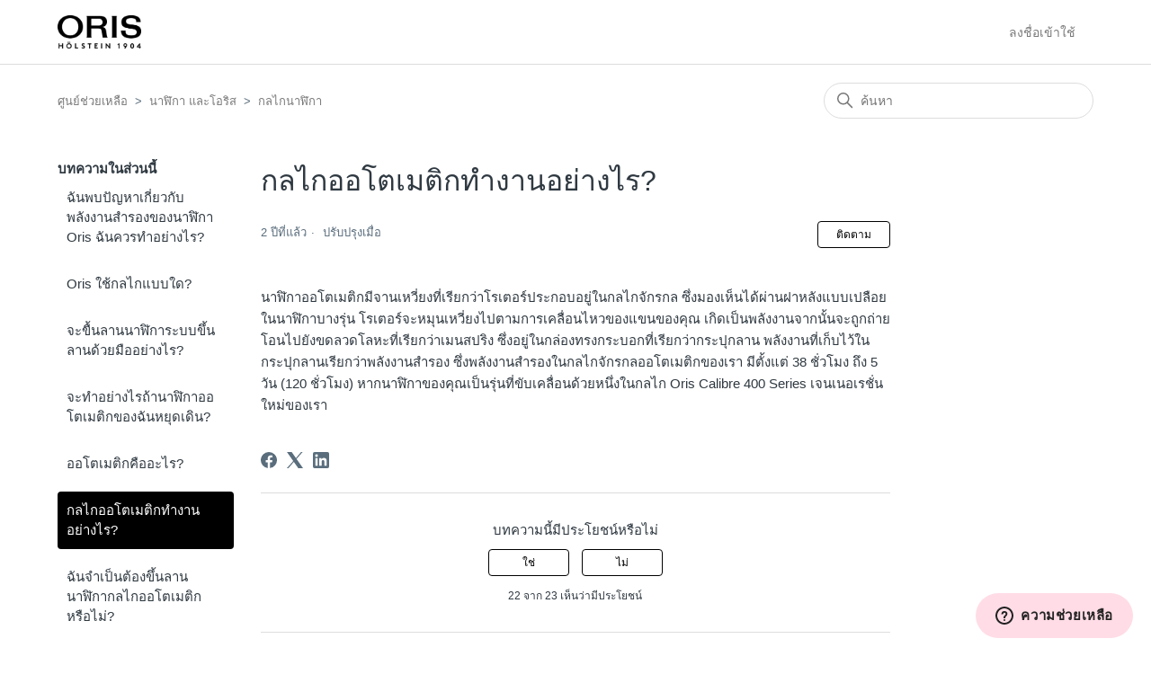

--- FILE ---
content_type: text/html; charset=utf-8
request_url: https://helpcenter.oris.ch/hc/th/articles/16999085192209-%E0%B8%81%E0%B8%A5%E0%B9%84%E0%B8%81%E0%B8%AD%E0%B8%AD%E0%B9%82%E0%B8%95%E0%B9%80%E0%B8%A1%E0%B8%95%E0%B8%B4%E0%B8%81%E0%B8%97%E0%B8%B3%E0%B8%87%E0%B8%B2%E0%B8%99%E0%B8%AD%E0%B8%A2-%E0%B8%B2%E0%B8%87%E0%B9%84%E0%B8%A3
body_size: 9225
content:
<!DOCTYPE html>
<html dir="ltr" lang="th">
<head>
  <meta charset="utf-8" />
  <!-- v26831 -->


  <title>กลไกออโตเมติกทำงานอย่างไร? &ndash; ศูนย์ช่วยเหลือ</title>

  

  <meta name="description" content="นาฬิกาออโตเมติกมีจานเหวี่ยงที่เรียกว่าโรเตอร์ประกอบอยู่ในกลไกจักรกล ซึ่งมองเห็นได้ผ่านฝาหลังแบบเปลือยในนาฬิกาบางรุ่น..." /><meta property="og:image" content="https://helpcenter.oris.ch/hc/theming_assets/01JRWMP667XKPG8M383AZCQQ1N" />
<meta property="og:type" content="website" />
<meta property="og:site_name" content="ศูนย์ช่วยเหลือ" />
<meta property="og:title" content="กลไกออโตเมติกทำงานอย่างไร?" />
<meta property="og:description" content="นาฬิกาออโตเมติกมีจานเหวี่ยงที่เรียกว่าโรเตอร์ประกอบอยู่ในกลไกจักรกล ซึ่งมองเห็นได้ผ่านฝาหลังแบบเปลือยในนาฬิกาบางรุ่น โรเตอร์จะหมุนเหวี่ยงไปตามการเคลื่อนไหวของแขนของคุณ เกิดเป็นพลังงานจากนั้นจะถูกถ่..." />
<meta property="og:url" content="https://helpcenter.oris.ch/hc/th/articles/16999085192209" />
<link rel="canonical" href="https://helpcenter.oris.ch/hc/th/articles/16999085192209-%E0%B8%81%E0%B8%A5%E0%B9%84%E0%B8%81%E0%B8%AD%E0%B8%AD%E0%B9%82%E0%B8%95%E0%B9%80%E0%B8%A1%E0%B8%95%E0%B8%B4%E0%B8%81%E0%B8%97%E0%B8%B3%E0%B8%87%E0%B8%B2%E0%B8%99%E0%B8%AD%E0%B8%A2-%E0%B8%B2%E0%B8%87%E0%B9%84%E0%B8%A3">
<link rel="alternate" hreflang="de" href="https://helpcenter.oris.ch/hc/de/articles/16999085192209-Wie-funktioniert-ein-Automatikuhrwerk">
<link rel="alternate" hreflang="en-gb" href="https://helpcenter.oris.ch/hc/en-gb/articles/16999085192209-How-does-an-automatic-movement-work">
<link rel="alternate" hreflang="es" href="https://helpcenter.oris.ch/hc/es/articles/16999085192209--C%C3%B3mo-funciona-el-movimiento-autom%C3%A1tico">
<link rel="alternate" hreflang="fr" href="https://helpcenter.oris.ch/hc/fr/articles/16999085192209-Comment-fonctionne-un-mouvement-automatique">
<link rel="alternate" hreflang="it" href="https://helpcenter.oris.ch/hc/it/articles/16999085192209-Come-funziona-un-movimento-automatico">
<link rel="alternate" hreflang="ja" href="https://helpcenter.oris.ch/hc/ja/articles/16999085192209-%E8%87%AA%E5%8B%95%E5%B7%BB%E3%81%AE%E4%BB%95%E7%B5%84%E3%81%BF%E3%82%92%E6%95%99%E3%81%88%E3%81%A6%E3%81%8F%E3%81%A0%E3%81%95%E3%81%84">
<link rel="alternate" hreflang="ko" href="https://helpcenter.oris.ch/hc/ko/articles/16999085192209-%EC%9E%90%EB%8F%99%EC%8B%9D-%EB%AC%B4%EB%B8%8C%EB%A8%BC%ED%8A%B8%EB%8A%94-%EC%96%B4%EB%96%BB%EA%B2%8C-%EC%9E%91%EB%8F%99%ED%95%A9%EB%8B%88%EA%B9%8C">
<link rel="alternate" hreflang="pt" href="https://helpcenter.oris.ch/hc/pt/articles/16999085192209-Como-funciona-um-movimento-autom%C3%A1tico">
<link rel="alternate" hreflang="ru" href="https://helpcenter.oris.ch/hc/ru/articles/16999085192209-%D0%9A%D0%B0%D0%BA-%D1%80%D0%B0%D0%B1%D0%BE%D1%82%D0%B0%D0%B5%D1%82-%D0%B0%D0%B2%D1%82%D0%BE%D0%BC%D0%B0%D1%82%D0%B8%D1%87%D0%B5%D1%81%D0%BA%D0%B8%D0%B9-%D0%BC%D0%B5%D1%85%D0%B0%D0%BD%D0%B8%D0%B7%D0%BC">
<link rel="alternate" hreflang="th" href="https://helpcenter.oris.ch/hc/th/articles/16999085192209-%E0%B8%81%E0%B8%A5%E0%B9%84%E0%B8%81%E0%B8%AD%E0%B8%AD%E0%B9%82%E0%B8%95%E0%B9%80%E0%B8%A1%E0%B8%95%E0%B8%B4%E0%B8%81%E0%B8%97%E0%B8%B3%E0%B8%87%E0%B8%B2%E0%B8%99%E0%B8%AD%E0%B8%A2-%E0%B8%B2%E0%B8%87%E0%B9%84%E0%B8%A3">
<link rel="alternate" hreflang="tr" href="https://helpcenter.oris.ch/hc/tr/articles/16999085192209-Otomatik-mekanizma-nas%C4%B1l-%C3%A7al%C4%B1%C5%9F%C4%B1r">
<link rel="alternate" hreflang="x-default" href="https://helpcenter.oris.ch/hc/en-gb/articles/16999085192209-How-does-an-automatic-movement-work">
<link rel="alternate" hreflang="zh" href="https://helpcenter.oris.ch/hc/zh-tw/articles/16999085192209-%E8%87%AA%E5%8B%95%E4%B8%8A%E9%8D%8A%E7%9A%84%E6%A9%9F%E8%8A%AF%E5%A6%82%E4%BD%95%E9%81%8B%E4%BD%9C">
<link rel="alternate" hreflang="zh-cn" href="https://helpcenter.oris.ch/hc/zh-cn/articles/16999085192209-%E8%87%AA%E5%8A%A8%E6%9C%BA%E8%8A%AF%E5%A6%82%E4%BD%95%E8%BF%90%E4%BD%9C">
<link rel="alternate" hreflang="zh-tw" href="https://helpcenter.oris.ch/hc/zh-tw/articles/16999085192209-%E8%87%AA%E5%8B%95%E4%B8%8A%E9%8D%8A%E7%9A%84%E6%A9%9F%E8%8A%AF%E5%A6%82%E4%BD%95%E9%81%8B%E4%BD%9C">

  <link rel="stylesheet" href="//static.zdassets.com/hc/assets/application-f34d73e002337ab267a13449ad9d7955.css" media="all" id="stylesheet" />
  <link rel="stylesheet" type="text/css" href="/hc/theming_assets/10457660/360001681237/style.css?digest=34405325175825">

  <link rel="icon" type="image/x-icon" href="/hc/theming_assets/01JRWMV7CPD58X9C43H4GP1FRP">

    

  <meta content="width=device-width, initial-scale=1.0" name="viewport" />

  
</head>
<body class="">
  
  
  

  <a class="skip-navigation" tabindex="1" href="#main-content">ข้ามไปยังเนื้อหาหลัก</a>

<header class="header">
  <!-- <div class="logo">
    <a title="หน้าหลัก" href="/hc/th">
      <img src="/hc/theming_assets/01JRWMP667XKPG8M383AZCQQ1N" alt="โฮมเพจศูนย์ความช่วยเหลือ ศูนย์ช่วยเหลือ" />
      
        <span aria-hidden="true">ศูนย์ช่วยเหลือ</span>
      
    </a>
  </div> -->
  <div class="logo">
  <a href="https://www.oris.ch">
      <img src="/hc/theming_assets/01JRWMP667XKPG8M383AZCQQ1N" alt="โฮมเพจศูนย์ความช่วยเหลือ ศูนย์ช่วยเหลือ" />
  </a>
</div>
  <div class="nav-wrapper">
    <button class="menu-button" aria-controls="user-nav" aria-expanded="false" aria-label="สลับเมนูการนาวิเกต">
      <svg xmlns="http://www.w3.org/2000/svg" width="16" height="16" focusable="false" viewBox="0 0 16 16" class="icon-menu">
        <path fill="none" stroke="currentColor" stroke-linecap="round" d="M1.5 3.5h13m-13 4h13m-13 4h13"/>
      </svg>
    </button>
    <nav class="user-nav" id="user-nav">
      
      <!-- <a class="submit-a-request" href="/hc/th/requests/new">ส่งคำร้องขอ</a> -->
    </nav>
    
      <a class="sign-in" rel="nofollow" data-auth-action="signin" title="เปิดบทสนทนา" role="button" href="/hc/th/signin?return_to=https%3A%2F%2Fhelpcenter.oris.ch%2Fhc%2Fth%2Farticles%2F16999085192209-%25E0%25B8%2581%25E0%25B8%25A5%25E0%25B9%2584%25E0%25B8%2581%25E0%25B8%25AD%25E0%25B8%25AD%25E0%25B9%2582%25E0%25B8%2595%25E0%25B9%2580%25E0%25B8%25A1%25E0%25B8%2595%25E0%25B8%25B4%25E0%25B8%2581%25E0%25B8%2597%25E0%25B8%25B3%25E0%25B8%2587%25E0%25B8%25B2%25E0%25B8%2599%25E0%25B8%25AD%25E0%25B8%25A2-%25E0%25B8%25B2%25E0%25B8%2587%25E0%25B9%2584%25E0%25B8%25A3">
        ลงชื่อเข้าใช้
      </a>
    
  </div>
</header>


  <main role="main">
    <div class="container-divider"></div>
<div class="container">
  <nav class="sub-nav">
    <ol class="breadcrumbs">
  
    <li title="ศูนย์ช่วยเหลือ">
      
        <a href="/hc/th">ศูนย์ช่วยเหลือ</a>
      
    </li>
  
    <li title="นาฬิกา และโอริส">
      
        <a href="/hc/th/categories/360003592098-%E0%B8%99%E0%B8%B2%E0%B8%AC%E0%B8%B4%E0%B8%81%E0%B8%B2-%E0%B9%81%E0%B8%A5%E0%B8%B0%E0%B9%82%E0%B8%AD%E0%B8%A3%E0%B8%B4%E0%B8%AA">นาฬิกา และโอริส</a>
      
    </li>
  
    <li title="กลไกนาฬิกา">
      
        <a href="/hc/th/sections/4403065711889-%E0%B8%81%E0%B8%A5%E0%B9%84%E0%B8%81%E0%B8%99%E0%B8%B2%E0%B8%AC%E0%B8%B4%E0%B8%81%E0%B8%B2">กลไกนาฬิกา</a>
      
    </li>
  
</ol>

    <div class="search-container">
      <svg xmlns="http://www.w3.org/2000/svg" width="12" height="12" focusable="false" viewBox="0 0 12 12" class="search-icon">
        <circle cx="4.5" cy="4.5" r="4" fill="none" stroke="currentColor"/>
        <path stroke="currentColor" stroke-linecap="round" d="M11 11L7.5 7.5"/>
      </svg>
      <form role="search" class="search" data-search="" action="/hc/th/search" accept-charset="UTF-8" method="get"><input type="hidden" name="utf8" value="&#x2713;" autocomplete="off" /><input type="hidden" name="category" id="category" value="360003592098" autocomplete="off" />
<input type="search" name="query" id="query" placeholder="ค้นหา" aria-label="ค้นหา" /></form>
    </div>
  </nav>

  <div class="article-container" id="article-container">
    <aside class="article-sidebar" aria-labelledby="section-articles-title">
      
        <div class="collapsible-sidebar">
          <button type="button" class="collapsible-sidebar-toggle" aria-labelledby="section-articles-title" aria-expanded="false">
            <svg xmlns="http://www.w3.org/2000/svg" width="20" height="20" focusable="false" viewBox="0 0 12 12" aria-hidden="true" class="collapsible-sidebar-toggle-icon chevron-icon">
              <path fill="none" stroke="currentColor" stroke-linecap="round" d="M3 4.5l2.6 2.6c.2.2.5.2.7 0L9 4.5"/>
            </svg>
            <svg xmlns="http://www.w3.org/2000/svg" width="20" height="20" focusable="false" viewBox="0 0 12 12" aria-hidden="true" class="collapsible-sidebar-toggle-icon x-icon">
              <path stroke="currentColor" stroke-linecap="round" d="M3 9l6-6m0 6L3 3"/>
            </svg>
          </button>
          <span id="section-articles-title" class="collapsible-sidebar-title sidenav-title">
            บทความในส่วนนี้
          </span>
          <div class="collapsible-sidebar-body">
            <ul>
              
                <li>
                  <a href="/hc/th/articles/41715141867921-%E0%B8%89%E0%B8%B1%E0%B8%99%E0%B8%9E%E0%B8%9A%E0%B8%9B%E0%B8%B1%E0%B8%8D%E0%B8%AB%E0%B8%B2%E0%B9%80%E0%B8%81%E0%B8%B5-%E0%B8%A2%E0%B8%A7%E0%B8%81%E0%B8%B1%E0%B8%9A%E0%B8%9E%E0%B8%A5%E0%B8%B1%E0%B8%87%E0%B8%87%E0%B8%B2%E0%B8%99%E0%B8%AA%E0%B8%B3%E0%B8%A3%E0%B8%AD%E0%B8%87%E0%B8%82%E0%B8%AD%E0%B8%87%E0%B8%99%E0%B8%B2%E0%B8%AC%E0%B8%B4%E0%B8%81%E0%B8%B2-Oris-%E0%B8%89%E0%B8%B1%E0%B8%99%E0%B8%84%E0%B8%A7%E0%B8%A3%E0%B8%97%E0%B8%B3%E0%B8%AD%E0%B8%A2-%E0%B8%B2%E0%B8%87%E0%B9%84%E0%B8%A3" class="sidenav-item ">ฉันพบปัญหาเกี่ยวกับพลังงานสำรองของนาฬิกา Oris ฉันควรทำอย่างไร?</a>
                </li>
              
                <li>
                  <a href="/hc/th/articles/24706281050513-Oris-%E0%B9%83%E0%B8%8A-%E0%B8%81%E0%B8%A5%E0%B9%84%E0%B8%81%E0%B9%81%E0%B8%9A%E0%B8%9A%E0%B9%83%E0%B8%94" class="sidenav-item ">Oris ใช้กลไกแบบใด?</a>
                </li>
              
                <li>
                  <a href="/hc/th/articles/24706258917521-%E0%B8%88%E0%B8%B0%E0%B8%82%E0%B8%B7-%E0%B8%99%E0%B8%A5%E0%B8%B2%E0%B8%99%E0%B8%99%E0%B8%B2%E0%B8%AC%E0%B8%B4%E0%B8%81%E0%B8%B2%E0%B8%A3%E0%B8%B0%E0%B8%9A%E0%B8%9A%E0%B8%82%E0%B8%B6-%E0%B8%99%E0%B8%A5%E0%B8%B2%E0%B8%99%E0%B8%94-%E0%B8%A7%E0%B8%A2%E0%B8%A1%E0%B8%B7%E0%B8%AD%E0%B8%AD%E0%B8%A2-%E0%B8%B2%E0%B8%87%E0%B9%84%E0%B8%A3" class="sidenav-item ">จะขื้นลานนาฬิการะบบขึ้นลานด้วยมืออย่างไร?</a>
                </li>
              
                <li>
                  <a href="/hc/th/articles/24706268786193-%E0%B8%88%E0%B8%B0%E0%B8%97%E0%B8%B3%E0%B8%AD%E0%B8%A2-%E0%B8%B2%E0%B8%87%E0%B9%84%E0%B8%A3%E0%B8%96-%E0%B8%B2%E0%B8%99%E0%B8%B2%E0%B8%AC%E0%B8%B4%E0%B8%81%E0%B8%B2%E0%B8%AD%E0%B8%AD%E0%B9%82%E0%B8%95%E0%B9%80%E0%B8%A1%E0%B8%95%E0%B8%B4%E0%B8%81%E0%B8%82%E0%B8%AD%E0%B8%87%E0%B8%89%E0%B8%B1%E0%B8%99%E0%B8%AB%E0%B8%A2%E0%B8%B8%E0%B8%94%E0%B9%80%E0%B8%94%E0%B8%B4%E0%B8%99" class="sidenav-item ">จะทำอย่างไรถ้านาฬิกาออโตเมติกของฉันหยุดเดิน?</a>
                </li>
              
                <li>
                  <a href="/hc/th/articles/16999060241041-%E0%B8%AD%E0%B8%AD%E0%B9%82%E0%B8%95%E0%B9%80%E0%B8%A1%E0%B8%95%E0%B8%B4%E0%B8%81%E0%B8%84%E0%B8%B7%E0%B8%AD%E0%B8%AD%E0%B8%B0%E0%B9%84%E0%B8%A3" class="sidenav-item ">ออโตเมติกคืออะไร?</a>
                </li>
              
                <li>
                  <a href="/hc/th/articles/16999085192209-%E0%B8%81%E0%B8%A5%E0%B9%84%E0%B8%81%E0%B8%AD%E0%B8%AD%E0%B9%82%E0%B8%95%E0%B9%80%E0%B8%A1%E0%B8%95%E0%B8%B4%E0%B8%81%E0%B8%97%E0%B8%B3%E0%B8%87%E0%B8%B2%E0%B8%99%E0%B8%AD%E0%B8%A2-%E0%B8%B2%E0%B8%87%E0%B9%84%E0%B8%A3" class="sidenav-item current-article">กลไกออโตเมติกทำงานอย่างไร?</a>
                </li>
              
                <li>
                  <a href="/hc/th/articles/16999095481617-%E0%B8%89%E0%B8%B1%E0%B8%99%E0%B8%88%E0%B8%B3%E0%B9%80%E0%B8%9B-%E0%B8%99%E0%B8%95-%E0%B8%AD%E0%B8%87%E0%B8%82%E0%B8%B6-%E0%B8%99%E0%B8%A5%E0%B8%B2%E0%B8%99%E0%B8%99%E0%B8%B2%E0%B8%AC%E0%B8%B4%E0%B8%81%E0%B8%B2%E0%B8%81%E0%B8%A5%E0%B9%84%E0%B8%81%E0%B8%AD%E0%B8%AD%E0%B9%82%E0%B8%95%E0%B9%80%E0%B8%A1%E0%B8%95%E0%B8%B4%E0%B8%81%E0%B8%AB%E0%B8%A3%E0%B8%B7%E0%B8%AD%E0%B9%84%E0%B8%A1" class="sidenav-item ">ฉันจำเป็นต้องขึ้นลานนาฬิกากลไกออโตเมติกหรือไม่?</a>
                </li>
              
                <li>
                  <a href="/hc/th/articles/16999088542097-%E0%B8%99%E0%B8%B2%E0%B8%AC%E0%B8%B4%E0%B8%81%E0%B8%B2%E0%B8%AD%E0%B8%AD%E0%B9%82%E0%B8%95%E0%B9%80%E0%B8%A1%E0%B8%95%E0%B8%B4%E0%B8%81%E0%B8%82%E0%B8%AD%E0%B8%87%E0%B8%89%E0%B8%B1%E0%B8%99%E0%B8%AB%E0%B8%A2%E0%B8%B8%E0%B8%94%E0%B9%80%E0%B8%94%E0%B8%B4%E0%B8%99-%E0%B8%89%E0%B8%B1%E0%B8%99%E0%B8%84%E0%B8%A7%E0%B8%A3%E0%B8%97%E0%B8%B3%E0%B8%AD%E0%B8%A2-%E0%B8%B2%E0%B8%87%E0%B9%84%E0%B8%A3" class="sidenav-item ">นาฬิกาออโตเมติกของฉันหยุดเดิน ฉันควรทำอย่างไร?</a>
                </li>
              
                <li>
                  <a href="/hc/th/articles/16999112902801-%E0%B8%89%E0%B8%B1%E0%B8%99%E0%B8%84%E0%B8%A7%E0%B8%A3%E0%B8%97%E0%B8%B3%E0%B8%AD%E0%B8%A2-%E0%B8%B2%E0%B8%87%E0%B9%84%E0%B8%A3%E0%B8%AB%E0%B8%B2%E0%B8%81%E0%B8%99%E0%B8%B2%E0%B8%AC%E0%B8%B4%E0%B8%81%E0%B8%B2%E0%B8%AD%E0%B8%AD%E0%B9%82%E0%B8%95%E0%B9%80%E0%B8%A1%E0%B8%95%E0%B8%B4%E0%B8%81%E0%B8%82%E0%B8%AD%E0%B8%87%E0%B8%89%E0%B8%B1%E0%B8%99%E0%B8%AB%E0%B8%A2%E0%B8%B8%E0%B8%94%E0%B9%80%E0%B8%94%E0%B8%B4%E0%B8%99%E0%B8%AB%E0%B8%A5%E0%B8%B1%E0%B8%87%E0%B8%88%E0%B8%B2%E0%B8%81%E0%B9%84%E0%B8%A1-%E0%B9%84%E0%B8%94-%E0%B9%83%E0%B8%8A-%E0%B8%87%E0%B8%B2%E0%B8%99%E0%B8%A1%E0%B8%B2%E0%B8%AA%E0%B8%B1%E0%B8%81%E0%B8%A3%E0%B8%B0%E0%B8%A2%E0%B8%B0%E0%B8%AB%E0%B8%99%E0%B8%B6-%E0%B8%87" class="sidenav-item ">ฉันควรทำอย่างไรหากนาฬิกาออโตเมติกของฉันหยุดเดินหลังจากไม่ได้ใช้งานมาสักระยะหนึ่ง?</a>
                </li>
              
                <li>
                  <a href="/hc/th/articles/16999104234897-%E0%B8%89%E0%B8%B1%E0%B8%99%E0%B8%95-%E0%B8%AD%E0%B8%87%E0%B9%80%E0%B8%84%E0%B8%A5%E0%B8%B7-%E0%B8%AD%E0%B8%99%E0%B9%84%E0%B8%AB%E0%B8%A7%E0%B8%A1%E0%B8%B2%E0%B8%81%E0%B9%81%E0%B8%84-%E0%B9%84%E0%B8%AB%E0%B8%99%E0%B9%80%E0%B8%9E%E0%B8%B7-%E0%B8%AD%E0%B9%83%E0%B8%AB-%E0%B8%99%E0%B8%B2%E0%B8%AC%E0%B8%B4%E0%B8%81%E0%B8%B2%E0%B8%AD%E0%B8%AD%E0%B9%82%E0%B8%95%E0%B9%80%E0%B8%A1%E0%B8%95%E0%B8%B4%E0%B8%81%E0%B8%82%E0%B8%AD%E0%B8%87%E0%B8%89%E0%B8%B1%E0%B8%99%E0%B8%96%E0%B8%B9%E0%B8%81%E0%B8%82%E0%B8%B6-%E0%B8%99%E0%B8%A5%E0%B8%B2%E0%B8%99" class="sidenav-item ">ฉันต้องเคลื่อนไหวมากแค่ไหนเพื่อให้นาฬิกาออโตเมติกของฉันถูกขึ้นลาน?</a>
                </li>
              
            </ul>
            
              <a href="/hc/th/sections/4403065711889-%E0%B8%81%E0%B8%A5%E0%B9%84%E0%B8%81%E0%B8%99%E0%B8%B2%E0%B8%AC%E0%B8%B4%E0%B8%81%E0%B8%B2" class="article-sidebar-item">ดูเพิ่มเติม</a>
            
          </div>
        </div>
      
    </aside>

    <article id="main-content" class="article">
      <header class="article-header">
        <h1 title="กลไกออโตเมติกทำงานอย่างไร?" class="article-title">
          กลไกออโตเมติกทำงานอย่างไร?
          
        </h1>

        <div class="article-author">
          
          <div class="article-meta">
            

            <ul class="meta-group">
              
                <li class="meta-data"><time datetime="2023-07-28T13:08:31Z" title="2023-07-28T13:08:31Z" data-datetime="relative">28 กรกฎาคม, 2023 13:08</time></li>
                <li class="meta-data">ปรับปรุงเมื่อ</li>
              
            </ul>
          </div>
        </div>

        
          <div class="article-subscribe"><div data-helper="subscribe" data-json="{&quot;item&quot;:&quot;article&quot;,&quot;url&quot;:&quot;/hc/th/articles/16999085192209-%E0%B8%81%E0%B8%A5%E0%B9%84%E0%B8%81%E0%B8%AD%E0%B8%AD%E0%B9%82%E0%B8%95%E0%B9%80%E0%B8%A1%E0%B8%95%E0%B8%B4%E0%B8%81%E0%B8%97%E0%B8%B3%E0%B8%87%E0%B8%B2%E0%B8%99%E0%B8%AD%E0%B8%A2-%E0%B8%B2%E0%B8%87%E0%B9%84%E0%B8%A3/subscription.json&quot;,&quot;follow_label&quot;:&quot;ติดตาม&quot;,&quot;unfollow_label&quot;:&quot;ยกเลิกติดตาม&quot;,&quot;following_label&quot;:&quot;กำลังติดตาม&quot;,&quot;can_subscribe&quot;:true,&quot;is_subscribed&quot;:false}"></div></div>
        
      </header>

      <section class="article-info">
        <div class="article-content">
          <div class="article-body">นาฬิกาออโตเมติกมีจานเหวี่ยงที่เรียกว่าโรเตอร์ประกอบอยู่ในกลไกจักรกล ซึ่งมองเห็นได้ผ่านฝาหลังแบบเปลือยในนาฬิกาบางรุ่น โรเตอร์จะหมุนเหวี่ยงไปตามการเคลื่อนไหวของแขนของคุณ เกิดเป็นพลังงานจากนั้นจะถูกถ่ายโอนไปยังขดลวดโลหะที่เรียกว่าเมนสปริง ซึ่งอยู่ในกล่องทรงกระบอกที่เรียกว่ากระปุกลาน พลังงานที่เก็บไว้ในกระปุกลานเรียกว่าพลังงานสำรอง ซึ่งพลังงานสำรองในกลไกจักรกลออโตเมติกของเรา มีตั้งแต่ 38 ชั่วโมง ถึง 5 วัน (120 ชั่วโมง) หากนาฬิกาของคุณเป็นรุ่นที่ขับเคลื่อนด้วยหนึ่งในกลไก Oris Calibre 400 Series เจนเนอเรชั่นใหม่ของเรา</div>
          
        </div>
      </section>

      <footer>
        <div class="article-footer">
          
            <div class="article-share">
  <ul class="share">
    <li>
      <a href="https://www.facebook.com/share.php?title=%E0%B8%81%E0%B8%A5%E0%B9%84%E0%B8%81%E0%B8%AD%E0%B8%AD%E0%B9%82%E0%B8%95%E0%B9%80%E0%B8%A1%E0%B8%95%E0%B8%B4%E0%B8%81%E0%B8%97%E0%B8%B3%E0%B8%87%E0%B8%B2%E0%B8%99%E0%B8%AD%E0%B8%A2%E0%B9%88%E0%B8%B2%E0%B8%87%E0%B9%84%E0%B8%A3%3F&u=https%3A%2F%2Fhelpcenter.oris.ch%2Fhc%2Fth%2Farticles%2F16999085192209-%25E0%25B8%2581%25E0%25B8%25A5%25E0%25B9%2584%25E0%25B8%2581%25E0%25B8%25AD%25E0%25B8%25AD%25E0%25B9%2582%25E0%25B8%2595%25E0%25B9%2580%25E0%25B8%25A1%25E0%25B8%2595%25E0%25B8%25B4%25E0%25B8%2581%25E0%25B8%2597%25E0%25B8%25B3%25E0%25B8%2587%25E0%25B8%25B2%25E0%25B8%2599%25E0%25B8%25AD%25E0%25B8%25A2-%25E0%25B8%25B2%25E0%25B8%2587%25E0%25B9%2584%25E0%25B8%25A3" class="share-facebook" aria-label="Facebook">
        <svg xmlns="http://www.w3.org/2000/svg" width="12" height="12" focusable="false" viewBox="0 0 12 12" aria-label="แชร์หน้านี้บน Facebook">
          <path fill="currentColor" d="M6 0a6 6 0 01.813 11.945V7.63h1.552l.244-1.585H6.812v-.867c0-.658.214-1.242.827-1.242h.985V2.55c-.173-.024-.538-.075-1.23-.075-1.444 0-2.29.767-2.29 2.513v1.055H3.618v1.585h1.484v4.304A6.001 6.001 0 016 0z"/>
        </svg>
      </a>
    </li>
    <li>
      <a href="https://twitter.com/share?lang=th&text=%E0%B8%81%E0%B8%A5%E0%B9%84%E0%B8%81%E0%B8%AD%E0%B8%AD%E0%B9%82%E0%B8%95%E0%B9%80%E0%B8%A1%E0%B8%95%E0%B8%B4%E0%B8%81%E0%B8%97%E0%B8%B3%E0%B8%87%E0%B8%B2%E0%B8%99%E0%B8%AD%E0%B8%A2%E0%B9%88%E0%B8%B2%E0%B8%87%E0%B9%84%E0%B8%A3%3F&url=https%3A%2F%2Fhelpcenter.oris.ch%2Fhc%2Fth%2Farticles%2F16999085192209-%25E0%25B8%2581%25E0%25B8%25A5%25E0%25B9%2584%25E0%25B8%2581%25E0%25B8%25AD%25E0%25B8%25AD%25E0%25B9%2582%25E0%25B8%2595%25E0%25B9%2580%25E0%25B8%25A1%25E0%25B8%2595%25E0%25B8%25B4%25E0%25B8%2581%25E0%25B8%2597%25E0%25B8%25B3%25E0%25B8%2587%25E0%25B8%25B2%25E0%25B8%2599%25E0%25B8%25AD%25E0%25B8%25A2-%25E0%25B8%25B2%25E0%25B8%2587%25E0%25B9%2584%25E0%25B8%25A3" class="share-twitter" aria-label="X Corp">
        <svg xmlns="http://www.w3.org/2000/svg" width="12" height="12" focusable="false" viewBox="0 0 12 12" aria-label="แชร์หน้านี้ใน X Corp">
          <path fill="currentColor" d="M.0763914 0 3.60864 0 6.75369 4.49755 10.5303 0 11.6586 0 7.18498 5.11431 12 12 8.46775 12 5.18346 7.30333 1.12825 12 0 12 4.7531 6.6879z"/>
        </svg>
      </a>
    </li>
    <li>
      <a href="https://www.linkedin.com/shareArticle?mini=true&source=Oris+Helpcenter&title=%E0%B8%81%E0%B8%A5%E0%B9%84%E0%B8%81%E0%B8%AD%E0%B8%AD%E0%B9%82%E0%B8%95%E0%B9%80%E0%B8%A1%E0%B8%95%E0%B8%B4%E0%B8%81%E0%B8%97%E0%B8%B3%E0%B8%87%E0%B8%B2%E0%B8%99%E0%B8%AD%E0%B8%A2%E0%B9%88%E0%B8%B2%E0%B8%87%E0%B9%84%E0%B8%A3%3F&url=https%3A%2F%2Fhelpcenter.oris.ch%2Fhc%2Fth%2Farticles%2F16999085192209-%25E0%25B8%2581%25E0%25B8%25A5%25E0%25B9%2584%25E0%25B8%2581%25E0%25B8%25AD%25E0%25B8%25AD%25E0%25B9%2582%25E0%25B8%2595%25E0%25B9%2580%25E0%25B8%25A1%25E0%25B8%2595%25E0%25B8%25B4%25E0%25B8%2581%25E0%25B8%2597%25E0%25B8%25B3%25E0%25B8%2587%25E0%25B8%25B2%25E0%25B8%2599%25E0%25B8%25AD%25E0%25B8%25A2-%25E0%25B8%25B2%25E0%25B8%2587%25E0%25B9%2584%25E0%25B8%25A3" class="share-linkedin" aria-label="LinkedIn">
        <svg xmlns="http://www.w3.org/2000/svg" width="12" height="12" focusable="false" viewBox="0 0 12 12" aria-label="แชร์หน้านี้บน LinkedIn">
          <path fill="currentColor" d="M10.8 0A1.2 1.2 0 0112 1.2v9.6a1.2 1.2 0 01-1.2 1.2H1.2A1.2 1.2 0 010 10.8V1.2A1.2 1.2 0 011.2 0h9.6zM8.09 4.356a1.87 1.87 0 00-1.598.792l-.085.133h-.024v-.783H4.676v5.727h1.778V7.392c0-.747.142-1.47 1.068-1.47.913 0 .925.854.925 1.518v2.785h1.778V7.084l-.005-.325c-.05-1.38-.456-2.403-2.13-2.403zm-4.531.142h-1.78v5.727h1.78V4.498zm-.89-2.846a1.032 1.032 0 100 2.064 1.032 1.032 0 000-2.064z"/>
        </svg>
      </a>
    </li>
  </ul>

</div>
          
          
        </div>
        
          <div class="article-votes">
            <span class="article-votes-question" id="article-votes-label">บทความนี้มีประโยชน์หรือไม่</span>
            <div class="article-votes-controls" role="group" aria-labelledby="article-votes-label">
              <button type="button" class="button article-vote article-vote-up" data-helper="vote" data-item="article" data-type="up" data-id="16999085192209" data-upvote-count="22" data-vote-count="23" data-vote-sum="21" data-vote-url="/hc/th/articles/16999085192209/vote" data-value="null" data-label="22 จาก 23 เห็นว่ามีประโยชน์" data-selected-class="button-primary" aria-label="บทความนี้มีประโยชน์" aria-pressed="false">ใช่</button>
              <button type="button" class="button article-vote article-vote-down" data-helper="vote" data-item="article" data-type="down" data-id="16999085192209" data-upvote-count="22" data-vote-count="23" data-vote-sum="21" data-vote-url="/hc/th/articles/16999085192209/vote" data-value="null" data-label="22 จาก 23 เห็นว่ามีประโยชน์" data-selected-class="button-primary" aria-label="บทความนี้ไม่มีประโยชน์" aria-pressed="false">ไม่</button>
            </div>
            <small class="article-votes-count">
              <span class="article-vote-label" data-helper="vote" data-item="article" data-type="label" data-id="16999085192209" data-upvote-count="22" data-vote-count="23" data-vote-sum="21" data-vote-url="/hc/th/articles/16999085192209/vote" data-value="null" data-label="22 จาก 23 เห็นว่ามีประโยชน์">22 จาก 23 เห็นว่ามีประโยชน์</span>
            </small>
          </div>
        

        <!-- <div class="article-more-questions">
          มีคำถามเพิ่มเติมหรือไม่ <a href="/hc/th/requests/new">ส่งคำร้องขอ</a>
        </div> -->
        <div class="article-return-to-top">
          <a href="#article-container">
            กลับไปด้านบน
            <svg xmlns="http://www.w3.org/2000/svg" class="article-return-to-top-icon" width="20" height="20" focusable="false" viewBox="0 0 12 12" aria-hidden="true">
              <path fill="none" stroke="currentColor" stroke-linecap="round" d="M3 4.5l2.6 2.6c.2.2.5.2.7 0L9 4.5"/>
            </svg>
          </a>
        </div>
      </footer>

      <div class="article-relatives">
        
          <div data-recent-articles></div>
        
        
          
  <section class="related-articles">
    
      <h2 class="related-articles-title">บทความที่เกี่ยวข้อง</h2>
    
    <ul>
      
        <li>
          <a href="/hc/th/related/click?data=BAh7CjobZGVzdGluYXRpb25fYXJ0aWNsZV9pZGwrCBE1DOl1DzoYcmVmZXJyZXJfYXJ0aWNsZV9pZGwrCBE0b%[base64]" rel="nofollow">ฉันจำเป็นต้องขึ้นลานนาฬิกากลไกออโตเมติกหรือไม่?</a>
        </li>
      
        <li>
          <a href="/hc/th/related/click?data=BAh7CjobZGVzdGluYXRpb25fYXJ0aWNsZV9pZGwrCBHuX2B4FjoYcmVmZXJyZXJfYXJ0aWNsZV9pZGwrCBE0b%[base64]%3D--b8545d1bf2290e171897163506e440daf0fd4911" rel="nofollow">จะทำอย่างไรถ้านาฬิกาออโตเมติกของฉันหยุดเดิน?</a>
        </li>
      
        <li>
          <a href="/hc/th/related/click?data=BAh7CjobZGVzdGluYXRpb25fYXJ0aWNsZV9pZGwrCJEIFup1DzoYcmVmZXJyZXJfYXJ0aWNsZV9pZGwrCBE0b%[base64]%3D--59079f4b3ffa8f8d554d581c951f9821b3cd865a" rel="nofollow">ฉันควรทำอย่างไรหากนาฬิกาออโตเมติกของฉันหยุดเดินหลังจากไม่ได้ใช้งานมาสักระยะหนึ่ง?</a>
        </li>
      
        <li>
          <a href="/hc/th/related/click?data=BAh7CjobZGVzdGluYXRpb25fYXJ0aWNsZV9pZGwrCJHFkel1DzoYcmVmZXJyZXJfYXJ0aWNsZV9pZGwrCBE0b%[base64]" rel="nofollow">ฉันต้องเคลื่อนไหวมากแค่ไหนเพื่อให้นาฬิกาออโตเมติกของฉันถูกขึ้นลาน?</a>
        </li>
      
        <li>
          <a href="/hc/th/related/click?data=BAh7CjobZGVzdGluYXRpb25fYXJ0aWNsZV9pZGwrCBHfuWB4FjoYcmVmZXJyZXJfYXJ0aWNsZV9pZGwrCBE0b%[base64]" rel="nofollow">วงแหวนขอบหน้าปัดหมุนได้บนนาฬิกาไดฟ์เวอร์ใช้งานอย่างไร?</a>
        </li>
      
    </ul>
  </section>


        
      </div>
      
    </article>
  </div>
</div>

  </main>

  <footer class="footer">
  <div class="footer-inner">
    <a title="หน้าหลัก" href="/hc/th">ศูนย์ช่วยเหลือ</a>

    <div class="footer-language-selector">
      
        <div class="dropdown language-selector">
          <button class="dropdown-toggle" aria-haspopup="true">
            ไทย
            <svg xmlns="http://www.w3.org/2000/svg" width="12" height="12" focusable="false" viewBox="0 0 12 12" class="dropdown-chevron-icon">
              <path fill="none" stroke="currentColor" stroke-linecap="round" d="M3 4.5l2.6 2.6c.2.2.5.2.7 0L9 4.5"/>
            </svg>
          </button>
          <span class="dropdown-menu dropdown-menu-end" role="menu">
            
              <a href="/hc/change_language/de?return_to=%2Fhc%2Fde%2Farticles%2F16999085192209-Wie-funktioniert-ein-Automatikuhrwerk" dir="ltr" rel="nofollow" role="menuitem">
                Deutsch
              </a>
            
              <a href="/hc/change_language/en-gb?return_to=%2Fhc%2Fen-gb%2Farticles%2F16999085192209-How-does-an-automatic-movement-work" dir="ltr" rel="nofollow" role="menuitem">
                English (GB)
              </a>
            
              <a href="/hc/change_language/es?return_to=%2Fhc%2Fes%2Farticles%2F16999085192209--C%25C3%25B3mo-funciona-el-movimiento-autom%25C3%25A1tico" dir="ltr" rel="nofollow" role="menuitem">
                Español
              </a>
            
              <a href="/hc/change_language/fr?return_to=%2Fhc%2Ffr%2Farticles%2F16999085192209-Comment-fonctionne-un-mouvement-automatique" dir="ltr" rel="nofollow" role="menuitem">
                Français
              </a>
            
              <a href="/hc/change_language/it?return_to=%2Fhc%2Fit%2Farticles%2F16999085192209-Come-funziona-un-movimento-automatico" dir="ltr" rel="nofollow" role="menuitem">
                Italiano
              </a>
            
              <a href="/hc/change_language/ja?return_to=%2Fhc%2Fja%2Farticles%2F16999085192209-%25E8%2587%25AA%25E5%258B%2595%25E5%25B7%25BB%25E3%2581%25AE%25E4%25BB%2595%25E7%25B5%2584%25E3%2581%25BF%25E3%2582%2592%25E6%2595%2599%25E3%2581%2588%25E3%2581%25A6%25E3%2581%258F%25E3%2581%25A0%25E3%2581%2595%25E3%2581%2584" dir="ltr" rel="nofollow" role="menuitem">
                日本語
              </a>
            
              <a href="/hc/change_language/ko?return_to=%2Fhc%2Fko%2Farticles%2F16999085192209-%25EC%259E%2590%25EB%258F%2599%25EC%258B%259D-%25EB%25AC%25B4%25EB%25B8%258C%25EB%25A8%25BC%25ED%258A%25B8%25EB%258A%2594-%25EC%2596%25B4%25EB%2596%25BB%25EA%25B2%258C-%25EC%259E%2591%25EB%258F%2599%25ED%2595%25A9%25EB%258B%2588%25EA%25B9%258C" dir="ltr" rel="nofollow" role="menuitem">
                한국어
              </a>
            
              <a href="/hc/change_language/pt?return_to=%2Fhc%2Fpt%2Farticles%2F16999085192209-Como-funciona-um-movimento-autom%25C3%25A1tico" dir="ltr" rel="nofollow" role="menuitem">
                Português
              </a>
            
              <a href="/hc/change_language/ru?return_to=%2Fhc%2Fru%2Farticles%2F16999085192209-%25D0%259A%25D0%25B0%25D0%25BA-%25D1%2580%25D0%25B0%25D0%25B1%25D0%25BE%25D1%2582%25D0%25B0%25D0%25B5%25D1%2582-%25D0%25B0%25D0%25B2%25D1%2582%25D0%25BE%25D0%25BC%25D0%25B0%25D1%2582%25D0%25B8%25D1%2587%25D0%25B5%25D1%2581%25D0%25BA%25D0%25B8%25D0%25B9-%25D0%25BC%25D0%25B5%25D1%2585%25D0%25B0%25D0%25BD%25D0%25B8%25D0%25B7%25D0%25BC" dir="ltr" rel="nofollow" role="menuitem">
                Русский
              </a>
            
              <a href="/hc/change_language/tr?return_to=%2Fhc%2Ftr%2Farticles%2F16999085192209-Otomatik-mekanizma-nas%25C4%25B1l-%25C3%25A7al%25C4%25B1%25C5%259F%25C4%25B1r" dir="ltr" rel="nofollow" role="menuitem">
                Türkçe
              </a>
            
              <a href="/hc/change_language/zh-cn?return_to=%2Fhc%2Fzh-cn%2Farticles%2F16999085192209-%25E8%2587%25AA%25E5%258A%25A8%25E6%259C%25BA%25E8%258A%25AF%25E5%25A6%2582%25E4%25BD%2595%25E8%25BF%2590%25E4%25BD%259C" dir="ltr" rel="nofollow" role="menuitem">
                简体中文
              </a>
            
              <a href="/hc/change_language/zh-tw?return_to=%2Fhc%2Fzh-tw%2Farticles%2F16999085192209-%25E8%2587%25AA%25E5%258B%2595%25E4%25B8%258A%25E9%258D%258A%25E7%259A%2584%25E6%25A9%259F%25E8%258A%25AF%25E5%25A6%2582%25E4%25BD%2595%25E9%2581%258B%25E4%25BD%259C" dir="ltr" rel="nofollow" role="menuitem">
                繁體中文
              </a>
            
          </span>
        </div>
      
    </div>
  </div>
</footer>



  <!-- / -->

  
  <script src="//static.zdassets.com/hc/assets/th.55e36ca84be55664e2e4.js"></script>
  <script src="https://orissupport.zendesk.com/auth/v2/host/without_iframe.js" data-brand-id="360001681237" data-return-to="https://helpcenter.oris.ch/hc/th/articles/16999085192209-%E0%B8%81%E0%B8%A5%E0%B9%84%E0%B8%81%E0%B8%AD%E0%B8%AD%E0%B9%82%E0%B8%95%E0%B9%80%E0%B8%A1%E0%B8%95%E0%B8%B4%E0%B8%81%E0%B8%97%E0%B8%B3%E0%B8%87%E0%B8%B2%E0%B8%99%E0%B8%AD%E0%B8%A2-%E0%B8%B2%E0%B8%87%E0%B9%84%E0%B8%A3" data-theme="hc" data-locale="th" data-auth-origin="360001681237,true,true"></script>

  <script type="text/javascript">
  /*

    Greetings sourcecode lurker!

    This is for internal Zendesk and legacy usage,
    we don't support or guarantee any of these values
    so please don't build stuff on top of them.

  */

  HelpCenter = {};
  HelpCenter.account = {"subdomain":"orissupport","environment":"production","name":"Oris Helpcenter"};
  HelpCenter.user = {"identifier":"da39a3ee5e6b4b0d3255bfef95601890afd80709","email":null,"name":"","role":"anonymous","avatar_url":"https://assets.zendesk.com/hc/assets/default_avatar.png","is_admin":false,"organizations":[],"groups":[]};
  HelpCenter.internal = {"asset_url":"//static.zdassets.com/hc/assets/","web_widget_asset_composer_url":"https://static.zdassets.com/ekr/snippet.js","current_session":{"locale":"th","csrf_token":null,"shared_csrf_token":null},"usage_tracking":{"event":"article_viewed","data":"[base64]--56e24ddce87f4e0f167a574c67635b9f9c61c9b7","url":"https://helpcenter.oris.ch/hc/activity"},"current_record_id":"16999085192209","current_record_url":"/hc/th/articles/16999085192209-%E0%B8%81%E0%B8%A5%E0%B9%84%E0%B8%81%E0%B8%AD%E0%B8%AD%E0%B9%82%E0%B8%95%E0%B9%80%E0%B8%A1%E0%B8%95%E0%B8%B4%E0%B8%81%E0%B8%97%E0%B8%B3%E0%B8%87%E0%B8%B2%E0%B8%99%E0%B8%AD%E0%B8%A2-%E0%B8%B2%E0%B8%87%E0%B9%84%E0%B8%A3","current_record_title":"กลไกออโตเมติกทำงานอย่างไร?","current_text_direction":"ltr","current_brand_id":360001681237,"current_brand_name":"Oris Helpcenter","current_brand_url":"https://orissupport.zendesk.com","current_brand_active":true,"current_path":"/hc/th/articles/16999085192209-%E0%B8%81%E0%B8%A5%E0%B9%84%E0%B8%81%E0%B8%AD%E0%B8%AD%E0%B9%82%E0%B8%95%E0%B9%80%E0%B8%A1%E0%B8%95%E0%B8%B4%E0%B8%81%E0%B8%97%E0%B8%B3%E0%B8%87%E0%B8%B2%E0%B8%99%E0%B8%AD%E0%B8%A2-%E0%B8%B2%E0%B8%87%E0%B9%84%E0%B8%A3","show_autocomplete_breadcrumbs":true,"user_info_changing_enabled":false,"has_user_profiles_enabled":true,"has_end_user_attachments":true,"user_aliases_enabled":false,"has_anonymous_kb_voting":true,"has_multi_language_help_center":true,"show_at_mentions":true,"embeddables_config":{"embeddables_web_widget":true,"embeddables_help_center_auth_enabled":false,"embeddables_connect_ipms":false},"answer_bot_subdomain":"static","gather_plan_state":"subscribed","has_article_verification":true,"has_gather":true,"has_ckeditor":false,"has_community_enabled":false,"has_community_badges":true,"has_community_post_content_tagging":false,"has_gather_content_tags":true,"has_guide_content_tags":true,"has_user_segments":true,"has_answer_bot_web_form_enabled":false,"has_garden_modals":false,"theming_cookie_key":"hc-da39a3ee5e6b4b0d3255bfef95601890afd80709-2-preview","is_preview":false,"has_search_settings_in_plan":true,"theming_api_version":2,"theming_settings":{"brand_color":"rgba(0, 0, 0, 1)","brand_text_color":"#FFFFFF","text_color":"#2F3941","link_color":"rgba(122, 121, 122, 1)","visited_link_color":"rgba(190, 47, 55, 1)","background_color":"#FFFFFF","heading_font":"'Helvetica Neue', Arial, Helvetica, sans-serif","text_font":"'Helvetica Neue', Arial, Helvetica, sans-serif","logo":"/hc/theming_assets/01JRWMP667XKPG8M383AZCQQ1N","show_brand_name":true,"favicon":"/hc/theming_assets/01JRWMV7CPD58X9C43H4GP1FRP","homepage_background_image":"/hc/theming_assets/01JRWMZC9E0Q1PXRK211A6RFV2","community_background_image":"/hc/theming_assets/01HZPASV2YR81SZQK18NEDF70P","community_image":"/hc/theming_assets/01HZPASW52S7VWMSAF4AZKMJRN","instant_search":true,"scoped_kb_search":true,"scoped_community_search":true,"show_recent_activity":false,"show_articles_in_section":true,"show_article_author":false,"show_article_comments":false,"show_follow_article":true,"show_recently_viewed_articles":true,"show_related_articles":true,"show_article_sharing":true,"show_follow_section":true,"show_follow_post":true,"show_post_sharing":true,"show_follow_topic":true},"has_pci_credit_card_custom_field":true,"help_center_restricted":false,"is_assuming_someone_else":false,"flash_messages":[],"user_photo_editing_enabled":true,"user_preferred_locale":"en-gb","base_locale":"th","login_url":"/hc/th/signin?return_to=https%3A%2F%2Fhelpcenter.oris.ch%2Fhc%2Fth%2Farticles%2F16999085192209-%25E0%25B8%2581%25E0%25B8%25A5%25E0%25B9%2584%25E0%25B8%2581%25E0%25B8%25AD%25E0%25B8%25AD%25E0%25B9%2582%25E0%25B8%2595%25E0%25B9%2580%25E0%25B8%25A1%25E0%25B8%2595%25E0%25B8%25B4%25E0%25B8%2581%25E0%25B8%2597%25E0%25B8%25B3%25E0%25B8%2587%25E0%25B8%25B2%25E0%25B8%2599%25E0%25B8%25AD%25E0%25B8%25A2-%25E0%25B8%25B2%25E0%25B8%2587%25E0%25B9%2584%25E0%25B8%25A3","has_alternate_templates":true,"has_custom_statuses_enabled":false,"has_hc_generative_answers_setting_enabled":true,"has_generative_search_with_zgpt_enabled":false,"has_suggested_initial_questions_enabled":false,"has_guide_service_catalog":true,"has_service_catalog_search_poc":false,"has_service_catalog_itam":false,"has_csat_reverse_2_scale_in_mobile":false,"has_knowledge_navigation":false,"has_unified_navigation":false,"has_csat_bet365_branding":false,"version":"v26831","dev_mode":false};
</script>

  
  
  <script src="//static.zdassets.com/hc/assets/hc_enduser-2a5c7d395cc5df83aeb04ab184a4dcef.js"></script>
  <script type="text/javascript" src="/hc/theming_assets/10457660/360001681237/script.js?digest=34405325175825"></script>
  
</body>
</html>